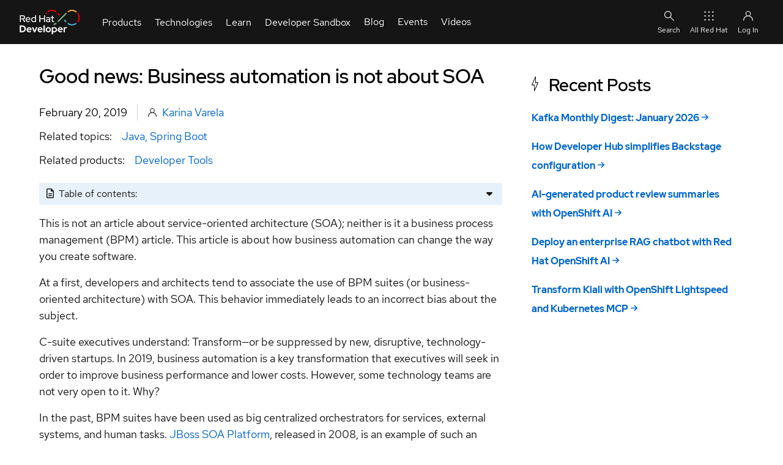

--- FILE ---
content_type: application/javascript
request_url: https://developers.redhat.com/modules/contrib/red_hat_shared_libs/dist/rhds-elements/modules/lit-html-3.0.4.js
body_size: 2920
content:
/**
 * @license
 * Copyright 2017 Google LLC
 * SPDX-License-Identifier: BSD-3-Clause
 */
const t=globalThis,e=t.trustedTypes,s=e?e.createPolicy("lit-html",{createHTML:t=>t}):void 0,i="$lit$",n=`lit$${Math.random().toFixed(9).slice(2)}$`,o="?"+n,r=`<${o}>`,h=document,l=()=>h.createComment(""),$=t=>null===t||"object"!=typeof t&&"function"!=typeof t,A=Array.isArray,_=t=>A(t)||"function"==typeof t?.[Symbol.iterator],c="[ \t\n\f\r]",a=/<(?:(!--|\/[^a-zA-Z])|(\/?[a-zA-Z][^>\s]*)|(\/?$))/g,d=/-->/g,p=/>/g,u=RegExp(`>|${c}(?:([^\\s"'>=/]+)(${c}*=${c}*(?:[^ \t\n\f\r"'\`<>=]|("|')|))|$)`,"g"),g=/'/g,v=/"/g,f=/^(?:script|style|textarea|title)$/i,m=t=>(e,...s)=>({_$litType$:t,strings:e,values:s}),y=m(1),H=m(2),x=Symbol.for("lit-noChange"),N=Symbol.for("lit-nothing"),T=new WeakMap,b=h.createTreeWalker(h,129);function C(t,e){if(!A(t)||!t.hasOwnProperty("raw"))throw Error("invalid template strings array");return void 0!==s?s.createHTML(e):e}const M=(t,e)=>{const s=t.length-1,o=[];let h,l=2===e?"<svg>":3===e?"<math>":"",$=a;for(let e=0;e<s;e++){const s=t[e];let A,_,c=-1,m=0;for(;m<s.length&&($.lastIndex=m,_=$.exec(s),null!==_);)m=$.lastIndex,$===a?"!--"===_[1]?$=d:void 0!==_[1]?$=p:void 0!==_[2]?(f.test(_[2])&&(h=RegExp("</"+_[2],"g")),$=u):void 0!==_[3]&&($=u):$===u?">"===_[0]?($=h??a,c=-1):void 0===_[1]?c=-2:(c=$.lastIndex-_[2].length,A=_[1],$=void 0===_[3]?u:'"'===_[3]?v:g):$===v||$===g?$=u:$===d||$===p?$=a:($=u,h=void 0);const y=$===u&&t[e+1].startsWith("/>")?" ":"";l+=$===a?s+r:c>=0?(o.push(A),s.slice(0,c)+i+s.slice(c)+n+y):s+n+(-2===c?e:y)}return[C(t,l+(t[s]||"<?>")+(2===e?"</svg>":3===e?"</math>":"")),o]};class w{constructor({strings:t,_$litType$:s},r){let h;this.parts=[];let $=0,A=0;const _=t.length-1,c=this.parts,[a,d]=M(t,s);if(this.el=w.createElement(a,r),b.currentNode=this.el.content,2===s||3===s){const t=this.el.content.firstChild;t.replaceWith(...t.childNodes)}for(;null!==(h=b.nextNode())&&c.length<_;){if(1===h.nodeType){if(h.hasAttributes())for(const t of h.getAttributeNames())if(t.endsWith(i)){const e=d[A++],s=h.getAttribute(t).split(n),i=/([.?@])?(.*)/.exec(e);c.push({type:1,index:$,name:i[2],strings:s,ctor:"."===i[1]?U:"?"===i[1]?P:"@"===i[1]?R:B}),h.removeAttribute(t)}else t.startsWith(n)&&(c.push({type:6,index:$}),h.removeAttribute(t));if(f.test(h.tagName)){const t=h.textContent.split(n),s=t.length-1;if(s>0){h.textContent=e?e.emptyScript:"";for(let e=0;e<s;e++)h.append(t[e],l()),b.nextNode(),c.push({type:2,index:++$});h.append(t[s],l())}}}else if(8===h.nodeType)if(h.data===o)c.push({type:2,index:$});else{let t=-1;for(;-1!==(t=h.data.indexOf(n,t+1));)c.push({type:7,index:$}),t+=n.length-1}$++}}static createElement(t,e){const s=h.createElement("template");return s.innerHTML=t,s}}function S(t,e,s=t,i){if(e===x)return e;let n=void 0!==i?s._$Co?.[i]:s._$Cl;const o=$(e)?void 0:e._$litDirective$;return n?.constructor!==o&&(n?._$AO?.(!1),void 0===o?n=void 0:(n=new o(t),n._$AT(t,s,i)),void 0!==i?(s._$Co??=[])[i]=n:s._$Cl=n),void 0!==n&&(e=S(t,n._$AS(t,e.values),n,i)),e}class I{constructor(t,e){this._$AV=[],this._$AN=void 0,this._$AD=t,this._$AM=e}get parentNode(){return this._$AM.parentNode}get _$AU(){return this._$AM._$AU}u(t){const{el:{content:e},parts:s}=this._$AD,i=(t?.creationScope??h).importNode(e,!0);b.currentNode=i;let n=b.nextNode(),o=0,r=0,l=s[0];for(;void 0!==l;){if(o===l.index){let e;2===l.type?e=new E(n,n.nextSibling,this,t):1===l.type?e=new l.ctor(n,l.name,l.strings,this,t):6===l.type&&(e=new O(n,this,t)),this._$AV.push(e),l=s[++r]}o!==l?.index&&(n=b.nextNode(),o++)}return b.currentNode=h,i}p(t){let e=0;for(const s of this._$AV)void 0!==s&&(void 0!==s.strings?(s._$AI(t,s,e),e+=s.strings.length-2):s._$AI(t[e])),e++}}class E{get _$AU(){return this._$AM?._$AU??this._$Cv}constructor(t,e,s,i){this.type=2,this._$AH=N,this._$AN=void 0,this._$AA=t,this._$AB=e,this._$AM=s,this.options=i,this._$Cv=i?.isConnected??!0}get parentNode(){let t=this._$AA.parentNode;const e=this._$AM;return void 0!==e&&11===t?.nodeType&&(t=e.parentNode),t}get startNode(){return this._$AA}get endNode(){return this._$AB}_$AI(t,e=this){t=S(this,t,e),$(t)?t===N||null==t||""===t?(this._$AH!==N&&this._$AR(),this._$AH=N):t!==this._$AH&&t!==x&&this._(t):void 0!==t._$litType$?this.$(t):void 0!==t.nodeType?this.T(t):_(t)?this.k(t):this._(t)}O(t){return this._$AA.parentNode.insertBefore(t,this._$AB)}T(t){this._$AH!==t&&(this._$AR(),this._$AH=this.O(t))}_(t){this._$AH!==N&&$(this._$AH)?this._$AA.nextSibling.data=t:this.T(h.createTextNode(t)),this._$AH=t}$(t){const{values:e,_$litType$:s}=t,i="number"==typeof s?this._$AC(t):(void 0===s.el&&(s.el=w.createElement(C(s.h,s.h[0]),this.options)),s);if(this._$AH?._$AD===i)this._$AH.p(e);else{const t=new I(i,this),s=t.u(this.options);t.p(e),this.T(s),this._$AH=t}}_$AC(t){let e=T.get(t.strings);return void 0===e&&T.set(t.strings,e=new w(t)),e}k(t){A(this._$AH)||(this._$AH=[],this._$AR());const e=this._$AH;let s,i=0;for(const n of t)i===e.length?e.push(s=new E(this.O(l()),this.O(l()),this,this.options)):s=e[i],s._$AI(n),i++;i<e.length&&(this._$AR(s&&s._$AB.nextSibling,i),e.length=i)}_$AR(t=this._$AA.nextSibling,e){for(this._$AP?.(!1,!0,e);t&&t!==this._$AB;){const e=t.nextSibling;t.remove(),t=e}}setConnected(t){void 0===this._$AM&&(this._$Cv=t,this._$AP?.(t))}}class B{get tagName(){return this.element.tagName}get _$AU(){return this._$AM._$AU}constructor(t,e,s,i,n){this.type=1,this._$AH=N,this._$AN=void 0,this.element=t,this.name=e,this._$AM=i,this.options=n,s.length>2||""!==s[0]||""!==s[1]?(this._$AH=Array(s.length-1).fill(new String),this.strings=s):this._$AH=N}_$AI(t,e=this,s,i){const n=this.strings;let o=!1;if(void 0===n)t=S(this,t,e,0),o=!$(t)||t!==this._$AH&&t!==x,o&&(this._$AH=t);else{const i=t;let r,h;for(t=n[0],r=0;r<n.length-1;r++)h=S(this,i[s+r],e,r),h===x&&(h=this._$AH[r]),o||=!$(h)||h!==this._$AH[r],h===N?t=N:t!==N&&(t+=(h??"")+n[r+1]),this._$AH[r]=h}o&&!i&&this.j(t)}j(t){t===N?this.element.removeAttribute(this.name):this.element.setAttribute(this.name,t??"")}}class U extends B{constructor(){super(...arguments),this.type=3}j(t){this.element[this.name]=t===N?void 0:t}}class P extends B{constructor(){super(...arguments),this.type=4}j(t){this.element.toggleAttribute(this.name,!!t&&t!==N)}}class R extends B{constructor(t,e,s,i,n){super(t,e,s,i,n),this.type=5}_$AI(t,e=this){if((t=S(this,t,e,0)??N)===x)return;const s=this._$AH,i=t===N&&s!==N||t.capture!==s.capture||t.once!==s.once||t.passive!==s.passive,n=t!==N&&(s===N||i);i&&this.element.removeEventListener(this.name,this,s),n&&this.element.addEventListener(this.name,this,t),this._$AH=t}handleEvent(t){"function"==typeof this._$AH?this._$AH.call(this.options?.host??this.element,t):this._$AH.handleEvent(t)}}class O{constructor(t,e,s){this.element=t,this.type=6,this._$AN=void 0,this._$AM=e,this.options=s}get _$AU(){return this._$AM._$AU}_$AI(t){S(this,t)}}const L={M:i,P:n,A:o,C:1,L:M,R:I,D:_,V:S,I:E,H:B,N:P,U:R,B:U,F:O},W=t.litHtmlPolyfillSupport;W?.(w,E),(t.litHtmlVersions??=[]).push("3.3.0");const j=(t,e,s)=>{const i=s?.renderBefore??e;let n=i._$litPart$;if(void 0===n){const t=s?.renderBefore??null;i._$litPart$=n=new E(e.insertBefore(l(),t),t,void 0,s??{})}return n._$AI(t),n};export{j as B,N as E,x as T,L as Z,H as b,y as x};


--- FILE ---
content_type: application/javascript
request_url: https://developers.redhat.com/modules/contrib/red_hat_jwt/js/vendor/keycloak/keycloak.js?v=26.0.7
body_size: 12399
content:
/*
 * Copyright 2016 Red Hat, Inc. and/or its affiliates
 * and other contributors as indicated by the @author tags.
 *
 * Licensed under the Apache License, Version 2.0 (the "License");
 * you may not use this file except in compliance with the License.
 * You may obtain a copy of the License at
 *
 * http://www.apache.org/licenses/LICENSE-2.0
 *
 * Unless required by applicable law or agreed to in writing, software
 * distributed under the License is distributed on an "AS IS" BASIS,
 * WITHOUT WARRANTIES OR CONDITIONS OF ANY KIND, either express or implied.
 * See the License for the specific language governing permissions and
 * limitations under the License.
 */
function Keycloak (config) {
    if (!(this instanceof Keycloak)) {
        throw new Error("The 'Keycloak' constructor must be invoked with 'new'.")
    }

    if (typeof config !== 'string' && !isObject(config)) {
        throw new Error("The 'Keycloak' constructor must be provided with a configuration object, or a URL to a JSON configuration file.");
    }

    if (isObject(config)) {
        const requiredProperties = 'oidcProvider' in config
            ? ['clientId']
            : ['url', 'realm', 'clientId'];

        for (const property of requiredProperties) {
            if (!config[property]) {
                throw new Error(`The configuration object is missing the required '${property}' property.`);
            }
        }
    }

    var kc = this;
    var adapter;
    var refreshQueue = [];
    var callbackStorage;

    var loginIframe = {
        enable: true,
        callbackList: [],
        interval: 5
    };

    kc.didInitialize = false;

    var useNonce = true;
    var logInfo = createLogger(console.info);
    var logWarn = createLogger(console.warn);

    if (!globalThis.isSecureContext) {
        logWarn(
            "[KEYCLOAK] Keycloak JS must be used in a 'secure context' to function properly as it relies on browser APIs that are otherwise not available.\n" +
            "Continuing to run your application insecurely will lead to unexpected behavior and breakage.\n\n" +
            "For more information see: https://developer.mozilla.org/en-US/docs/Web/Security/Secure_Contexts"
        );
    }

    kc.init = function (initOptions = {}) {
        if (kc.didInitialize) {
            throw new Error("A 'Keycloak' instance can only be initialized once.");
        }

        kc.didInitialize = true;

        kc.authenticated = false;

        callbackStorage = createCallbackStorage();
        var adapters = ['default', 'cordova', 'cordova-native'];

        if (adapters.indexOf(initOptions.adapter) > -1) {
            adapter = loadAdapter(initOptions.adapter);
        } else if (typeof initOptions.adapter === "object") {
            adapter = initOptions.adapter;
        } else {
            if (window.Cordova || window.cordova) {
                adapter = loadAdapter('cordova');
            } else {
                adapter = loadAdapter();
            }
        }

        if (typeof initOptions.useNonce !== 'undefined') {
            useNonce = initOptions.useNonce;
        }

        if (typeof initOptions.checkLoginIframe !== 'undefined') {
            loginIframe.enable = initOptions.checkLoginIframe;
        }

        if (initOptions.checkLoginIframeInterval) {
            loginIframe.interval = initOptions.checkLoginIframeInterval;
        }

        if (initOptions.onLoad === 'login-required') {
            kc.loginRequired = true;
        }

        if (initOptions.responseMode) {
            if (initOptions.responseMode === 'query' || initOptions.responseMode === 'fragment') {
                kc.responseMode = initOptions.responseMode;
            } else {
                throw 'Invalid value for responseMode';
            }
        }

        if (initOptions.flow) {
            switch (initOptions.flow) {
                case 'standard':
                    kc.responseType = 'code';
                    break;
                case 'implicit':
                    kc.responseType = 'id_token token';
                    break;
                case 'hybrid':
                    kc.responseType = 'code id_token token';
                    break;
                default:
                    throw 'Invalid value for flow';
            }
            kc.flow = initOptions.flow;
        }

        if (initOptions.timeSkew != null) {
            kc.timeSkew = initOptions.timeSkew;
        }

        if(initOptions.redirectUri) {
            kc.redirectUri = initOptions.redirectUri;
        }

        if (initOptions.silentCheckSsoRedirectUri) {
            kc.silentCheckSsoRedirectUri = initOptions.silentCheckSsoRedirectUri;
        }

        if (typeof initOptions.silentCheckSsoFallback === 'boolean') {
            kc.silentCheckSsoFallback = initOptions.silentCheckSsoFallback;
        } else {
            kc.silentCheckSsoFallback = true;
        }

        if (typeof initOptions.pkceMethod !== "undefined") {
            if (initOptions.pkceMethod !== "S256" && initOptions.pkceMethod !== false) {
                throw new TypeError(`Invalid value for pkceMethod', expected 'S256' or false but got ${initOptions.pkceMethod}.`);
            }

            kc.pkceMethod = initOptions.pkceMethod;
        } else {
            kc.pkceMethod = "S256";
        }

        if (typeof initOptions.enableLogging === 'boolean') {
            kc.enableLogging = initOptions.enableLogging;
        } else {
            kc.enableLogging = false;
        }

        if (initOptions.logoutMethod === 'POST') {
            kc.logoutMethod = 'POST';
        } else {
            kc.logoutMethod = 'GET';
        }

        if (typeof initOptions.scope === 'string') {
            kc.scope = initOptions.scope;
        }

        if (typeof initOptions.acrValues === 'string') {
            kc.acrValues = initOptions.acrValues;
        }

        if (typeof initOptions.messageReceiveTimeout === 'number' && initOptions.messageReceiveTimeout > 0) {
            kc.messageReceiveTimeout = initOptions.messageReceiveTimeout;
        } else {
            kc.messageReceiveTimeout = 10000;
        }

        if (!kc.responseMode) {
            kc.responseMode = 'fragment';
        }
        if (!kc.responseType) {
            kc.responseType = 'code';
            kc.flow = 'standard';
        }

        var promise = createPromise();

        var initPromise = createPromise();
        initPromise.promise.then(function() {
            kc.onReady && kc.onReady(kc.authenticated);
            promise.setSuccess(kc.authenticated);
        }).catch(function(error) {
            promise.setError(error);
        });

        var configPromise = loadConfig();

        function onLoad() {
            var doLogin = function(prompt) {
                if (!prompt) {
                    options.prompt = 'none';
                }

                if (initOptions.locale) {
                    options.locale = initOptions.locale;
                }
                kc.login(options).then(function () {
                    initPromise.setSuccess();
                }).catch(function (error) {
                    initPromise.setError(error);
                });
            }

            var checkSsoSilently = async function() {
                var ifrm = document.createElement("iframe");
                var src = await kc.createLoginUrl({prompt: 'none', redirectUri: kc.silentCheckSsoRedirectUri});
                ifrm.setAttribute("src", src);
                ifrm.setAttribute("sandbox", "allow-storage-access-by-user-activation allow-scripts allow-same-origin");
                ifrm.setAttribute("title", "keycloak-silent-check-sso");
                ifrm.style.display = "none";
                document.body.appendChild(ifrm);

                var messageCallback = function(event) {
                    if (event.origin !== window.location.origin || ifrm.contentWindow !== event.source) {
                        return;
                    }

                    var oauth = parseCallback(event.data);
                    processCallback(oauth, initPromise);

                    document.body.removeChild(ifrm);
                    window.removeEventListener("message", messageCallback);
                };

                window.addEventListener("message", messageCallback);
            };

            var options = {};
            switch (initOptions.onLoad) {
                case 'check-sso':
                    if (loginIframe.enable) {
                        setupCheckLoginIframe().then(function() {
                            checkLoginIframe().then(function (unchanged) {
                                if (!unchanged) {
                                    kc.silentCheckSsoRedirectUri ? checkSsoSilently() : doLogin(false);
                                } else {
                                    initPromise.setSuccess();
                                }
                            }).catch(function (error) {
                                initPromise.setError(error);
                            });
                        });
                    } else {
                        kc.silentCheckSsoRedirectUri ? checkSsoSilently() : doLogin(false);
                    }
                    break;
                case 'login-required':
                    doLogin(true);
                    break;
                default:
                    throw 'Invalid value for onLoad';
            }
        }

        function processInit() {
            var callback = parseCallback(window.location.href);

            if (callback) {
                window.history.replaceState(window.history.state, null, callback.newUrl);
            }

            if (callback && callback.valid) {
                return setupCheckLoginIframe().then(function() {
                    processCallback(callback, initPromise);
                }).catch(function (error) {
                    initPromise.setError(error);
                });
            }

            if (initOptions.token && initOptions.refreshToken) {
                setToken(initOptions.token, initOptions.refreshToken, initOptions.idToken);

                if (loginIframe.enable) {
                    setupCheckLoginIframe().then(function() {
                        checkLoginIframe().then(function (unchanged) {
                            if (unchanged) {
                                kc.onAuthSuccess && kc.onAuthSuccess();
                                initPromise.setSuccess();
                                scheduleCheckIframe();
                            } else {
                                initPromise.setSuccess();
                            }
                        }).catch(function (error) {
                            initPromise.setError(error);
                        });
                    });
                } else {
                    kc.updateToken(-1).then(function() {
                        kc.onAuthSuccess && kc.onAuthSuccess();
                        initPromise.setSuccess();
                    }).catch(function(error) {
                        kc.onAuthError && kc.onAuthError();
                        if (initOptions.onLoad) {
                            onLoad();
                        } else {
                            initPromise.setError(error);
                        }
                    });
                }
            } else if (initOptions.onLoad) {
                onLoad();
            } else {
                initPromise.setSuccess();
            }
        }

        configPromise.then(function () {
            check3pCookiesSupported()
                .then(processInit)
                .catch(function (error) {
                    promise.setError(error);
                });
        });
        configPromise.catch(function (error) {
            promise.setError(error);
        });

        return promise.promise;
    }

    kc.login = function (options) {
        return adapter.login(options);
    }

    function generateRandomData(len) {
        if (typeof crypto === "undefined" || typeof crypto.getRandomValues === "undefined") {
            throw new Error("Web Crypto API is not available.");
        }

        return crypto.getRandomValues(new Uint8Array(len));
    }

    function generateCodeVerifier(len) {
        return generateRandomString(len, 'ABCDEFGHIJKLMNOPQRSTUVWXYZabcdefghijklmnopqrstuvwxyz0123456789');
    }

    function generateRandomString(len, alphabet){
        var randomData = generateRandomData(len);
        var chars = new Array(len);
        for (var i = 0; i < len; i++) {
            chars[i] = alphabet.charCodeAt(randomData[i] % alphabet.length);
        }
        return String.fromCharCode.apply(null, chars);
    }

    async function generatePkceChallenge(pkceMethod, codeVerifier) {
        if (pkceMethod !== "S256") {
            throw new TypeError(`Invalid value for 'pkceMethod', expected 'S256' but got '${pkceMethod}'.`);
        }

        // hash codeVerifier, then encode as url-safe base64 without padding
        const hashBytes = new Uint8Array(await sha256Digest(codeVerifier));
        const encodedHash = bytesToBase64(hashBytes)
            .replace(/\+/g, '-')
            .replace(/\//g, '_')
            .replace(/\=/g, '');

        return encodedHash;
    }

    function buildClaimsParameter(requestedAcr){
        var claims = {
            id_token: {
                acr: requestedAcr
            }
        }
        return JSON.stringify(claims);
    }

    kc.createLoginUrl = async function(options) {
        var state = createUUID();
        var nonce = createUUID();

        var redirectUri = adapter.redirectUri(options);

        var callbackState = {
            state: state,
            nonce: nonce,
            redirectUri: encodeURIComponent(redirectUri),
            loginOptions: options
        };

        if (options && options.prompt) {
            callbackState.prompt = options.prompt;
        }

        var baseUrl;
        if (options && options.action == 'register') {
            baseUrl = kc.endpoints.register();
        } else {
            baseUrl = kc.endpoints.authorize();
        }

        var scope = options && options.scope || kc.scope;
        if (!scope) {
            // if scope is not set, default to "openid"
            scope = "openid";
        } else if (scope.indexOf("openid") === -1) {
            // if openid scope is missing, prefix the given scopes with it
            scope = "openid " + scope;
        }

        var url = baseUrl
            + '?client_id=' + encodeURIComponent(kc.clientId)
            + '&redirect_uri=' + encodeURIComponent(redirectUri)
            + '&state=' + encodeURIComponent(state)
            + '&response_mode=' + encodeURIComponent(kc.responseMode)
            + '&response_type=' + encodeURIComponent(kc.responseType)
            + '&scope=' + encodeURIComponent(scope);
        if (useNonce) {
            url = url + '&nonce=' + encodeURIComponent(nonce);
        }

        if (options && options.prompt) {
            url += '&prompt=' + encodeURIComponent(options.prompt);
        }

        if (options && typeof options.maxAge === 'number') {
            url += '&max_age=' + encodeURIComponent(options.maxAge);
        }

        if (options && options.loginHint) {
            url += '&login_hint=' + encodeURIComponent(options.loginHint);
        }

        if (options && options.idpHint) {
            url += '&kc_idp_hint=' + encodeURIComponent(options.idpHint);
        }

        if (options && options.action && options.action != 'register') {
            url += '&kc_action=' + encodeURIComponent(options.action);
        }

        if (options && options.locale) {
            url += '&ui_locales=' + encodeURIComponent(options.locale);
        }

        if (options && options.acr) {
            var claimsParameter = buildClaimsParameter(options.acr);
            url += '&claims=' + encodeURIComponent(claimsParameter);
        }

        if ((options && options.acrValues) || kc.acrValues) {
            url += '&acr_values=' + encodeURIComponent(options.acrValues || kc.acrValues);
        }

        if (kc.pkceMethod) {
            try {
                const codeVerifier = generateCodeVerifier(96);
                const pkceChallenge = await generatePkceChallenge(kc.pkceMethod, codeVerifier);

                callbackState.pkceCodeVerifier = codeVerifier;

                url += '&code_challenge=' + pkceChallenge;
                url += '&code_challenge_method=' + kc.pkceMethod;
            } catch (error) {
                throw new Error("Failed to generate PKCE challenge.", { cause: error });
            }
        }

        callbackStorage.add(callbackState);

        return url;
    }

    kc.logout = function(options) {
        return adapter.logout(options);
    }

    kc.createLogoutUrl = function(options) {

        const logoutMethod = options?.logoutMethod ?? kc.logoutMethod;
        if (logoutMethod === 'POST') {
            return kc.endpoints.logout();
        }

        var url = kc.endpoints.logout()
            + '?client_id=' + encodeURIComponent(kc.clientId)
            + '&post_logout_redirect_uri=' + encodeURIComponent(adapter.redirectUri(options, false));

        if (kc.idToken) {
            url += '&id_token_hint=' + encodeURIComponent(kc.idToken);
        }

        return url;
    }

    kc.register = function (options) {
        return adapter.register(options);
    }

    kc.createRegisterUrl = async function(options) {
        if (!options) {
            options = {};
        }
        options.action = 'register';
        return await kc.createLoginUrl(options);
    }

    kc.createAccountUrl = function(options) {
        var realm = getRealmUrl();
        var url = undefined;
        if (typeof realm !== 'undefined') {
            url = realm
            + '/account'
            + '?referrer=' + encodeURIComponent(kc.clientId)
            + '&referrer_uri=' + encodeURIComponent(adapter.redirectUri(options));
        }
        return url;
    }

    kc.accountManagement = function() {
        return adapter.accountManagement();
    }

    kc.hasRealmRole = function (role) {
        var access = kc.realmAccess;
        return !!access && access.roles.indexOf(role) >= 0;
    }

    kc.hasResourceRole = function(role, resource) {
        if (!kc.resourceAccess) {
            return false;
        }

        var access = kc.resourceAccess[resource || kc.clientId];
        return !!access && access.roles.indexOf(role) >= 0;
    }

    kc.loadUserProfile = function() {
        var url = getRealmUrl() + '/account';
        var req = new XMLHttpRequest();
        req.open('GET', url, true);
        req.setRequestHeader('Accept', 'application/json');
        req.setRequestHeader('Authorization', 'bearer ' + kc.token);

        var promise = createPromise();

        req.onreadystatechange = function () {
            if (req.readyState == 4) {
                if (req.status == 200) {
                    kc.profile = JSON.parse(req.responseText);
                    promise.setSuccess(kc.profile);
                } else {
                    promise.setError();
                }
            }
        }

        req.send();

        return promise.promise;
    }

    kc.loadUserInfo = function() {
        var url = kc.endpoints.userinfo();
        var req = new XMLHttpRequest();
        req.open('GET', url, true);
        req.setRequestHeader('Accept', 'application/json');
        req.setRequestHeader('Authorization', 'bearer ' + kc.token);

        var promise = createPromise();

        req.onreadystatechange = function () {
            if (req.readyState == 4) {
                if (req.status == 200) {
                    kc.userInfo = JSON.parse(req.responseText);
                    promise.setSuccess(kc.userInfo);
                } else {
                    promise.setError();
                }
            }
        }

        req.send();

        return promise.promise;
    }

    kc.isTokenExpired = function(minValidity) {
        if (!kc.tokenParsed || (!kc.refreshToken && kc.flow != 'implicit' )) {
            throw 'Not authenticated';
        }

        if (kc.timeSkew == null) {
            logInfo('[KEYCLOAK] Unable to determine if token is expired as timeskew is not set');
            return true;
        }

        var expiresIn = kc.tokenParsed['exp'] - Math.ceil(new Date().getTime() / 1000) + kc.timeSkew;
        if (minValidity) {
            if (isNaN(minValidity)) {
                throw 'Invalid minValidity';
            }
            expiresIn -= minValidity;
        }
        return expiresIn < 0;
    }

    kc.updateToken = function(minValidity) {
        var promise = createPromise();

        if (!kc.refreshToken) {
            promise.setError();
            return promise.promise;
        }

        minValidity = minValidity || 5;

        var exec = function() {
            var refreshToken = false;
            if (minValidity == -1) {
                refreshToken = true;
                logInfo('[KEYCLOAK] Refreshing token: forced refresh');
            } else if (!kc.tokenParsed || kc.isTokenExpired(minValidity)) {
                refreshToken = true;
                logInfo('[KEYCLOAK] Refreshing token: token expired');
            }

            if (!refreshToken) {
                promise.setSuccess(false);
            } else {
                var params = 'grant_type=refresh_token&' + 'refresh_token=' + kc.refreshToken;
                var url = kc.endpoints.token();

                refreshQueue.push(promise);

                if (refreshQueue.length == 1) {
                    var req = new XMLHttpRequest();
                    req.open('POST', url, true);
                    req.setRequestHeader('Content-type', 'application/x-www-form-urlencoded');
                    req.withCredentials = true;

                    params += '&client_id=' + encodeURIComponent(kc.clientId);

                    var timeLocal = new Date().getTime();

                    req.onreadystatechange = function () {
                        if (req.readyState == 4) {
                            if (req.status == 200) {
                                logInfo('[KEYCLOAK] Token refreshed');

                                timeLocal = (timeLocal + new Date().getTime()) / 2;

                                var tokenResponse = JSON.parse(req.responseText);

                                setToken(tokenResponse['access_token'], tokenResponse['refresh_token'], tokenResponse['id_token'], timeLocal);

                                kc.onAuthRefreshSuccess && kc.onAuthRefreshSuccess();
                                for (var p = refreshQueue.pop(); p != null; p = refreshQueue.pop()) {
                                    p.setSuccess(true);
                                }
                            } else {
                                logWarn('[KEYCLOAK] Failed to refresh token');

                                if (req.status == 400) {
                                    kc.clearToken();
                                }

                                kc.onAuthRefreshError && kc.onAuthRefreshError();
                                for (var p = refreshQueue.pop(); p != null; p = refreshQueue.pop()) {
                                    p.setError(true);
                                }
                            }
                        }
                    };

                    req.send(params);
                }
            }
        }

        if (loginIframe.enable) {
            var iframePromise = checkLoginIframe();
            iframePromise.then(function() {
                exec();
            }).catch(function(error) {
                promise.setError(error);
            });
        } else {
            exec();
        }

        return promise.promise;
    }

    kc.clearToken = function() {
        if (kc.token) {
            setToken(null, null, null);
            kc.onAuthLogout && kc.onAuthLogout();
            if (kc.loginRequired) {
                kc.login();
            }
        }
    }

    function getRealmUrl() {
        if (typeof kc.authServerUrl !== 'undefined') {
            if (kc.authServerUrl.charAt(kc.authServerUrl.length - 1) == '/') {
                return kc.authServerUrl + 'realms/' + encodeURIComponent(kc.realm);
            } else {
                return kc.authServerUrl + '/realms/' + encodeURIComponent(kc.realm);
            }
        } else {
            return undefined;
        }
    }

    function getOrigin() {
        if (!window.location.origin) {
            return window.location.protocol + "//" + window.location.hostname + (window.location.port ? ':' + window.location.port: '');
        } else {
            return window.location.origin;
        }
    }

    function processCallback(oauth, promise) {
        var code = oauth.code;
        var error = oauth.error;
        var prompt = oauth.prompt;

        var timeLocal = new Date().getTime();

        if (oauth['kc_action_status']) {
            kc.onActionUpdate && kc.onActionUpdate(oauth['kc_action_status'], oauth['kc_action']);
        }

        if (error) {
            if (prompt != 'none') {
                if (oauth.error_description && oauth.error_description === "authentication_expired") {
                    kc.login(oauth.loginOptions);
                } else {
                    var errorData = { error: error, error_description: oauth.error_description };
                    kc.onAuthError && kc.onAuthError(errorData);
                    promise && promise.setError(errorData);
                }
            } else {
                promise && promise.setSuccess();
            }
            return;
        } else if ((kc.flow != 'standard') && (oauth.access_token || oauth.id_token)) {
            authSuccess(oauth.access_token, null, oauth.id_token, true);
        }

        if ((kc.flow != 'implicit') && code) {
            var params = 'code=' + code + '&grant_type=authorization_code';
            var url = kc.endpoints.token();

            var req = new XMLHttpRequest();
            req.open('POST', url, true);
            req.setRequestHeader('Content-type', 'application/x-www-form-urlencoded');

            params += '&client_id=' + encodeURIComponent(kc.clientId);
            params += '&redirect_uri=' + oauth.redirectUri;

            if (oauth.pkceCodeVerifier) {
                params += '&code_verifier=' + oauth.pkceCodeVerifier;
            }

            req.withCredentials = true;

            req.onreadystatechange = function() {
                if (req.readyState == 4) {
                    if (req.status == 200) {

                        var tokenResponse = JSON.parse(req.responseText);
                        authSuccess(tokenResponse['access_token'], tokenResponse['refresh_token'], tokenResponse['id_token'], kc.flow === 'standard');
                        scheduleCheckIframe();
                    } else {
                        kc.onAuthError && kc.onAuthError();
                        promise && promise.setError();
                    }
                }
            };

            req.send(params);
        }

        function authSuccess(accessToken, refreshToken, idToken, fulfillPromise) {
            timeLocal = (timeLocal + new Date().getTime()) / 2;

            setToken(accessToken, refreshToken, idToken, timeLocal);

            if (useNonce && (kc.idTokenParsed && kc.idTokenParsed.nonce != oauth.storedNonce)) {
                logInfo('[KEYCLOAK] Invalid nonce, clearing token');
                kc.clearToken();
                promise && promise.setError();
            } else {
                if (fulfillPromise) {
                    kc.onAuthSuccess && kc.onAuthSuccess();
                    promise && promise.setSuccess();
                }
            }
        }

    }

    function loadConfig() {
        var promise = createPromise();
        var configUrl;

        if (typeof config === 'string') {
            configUrl = config;
        }

        function setupOidcEndoints(oidcConfiguration) {
            if (! oidcConfiguration) {
                kc.endpoints = {
                    authorize: function() {
                        return getRealmUrl() + '/protocol/openid-connect/auth';
                    },
                    token: function() {
                        return getRealmUrl() + '/protocol/openid-connect/token';
                    },
                    logout: function() {
                        return getRealmUrl() + '/protocol/openid-connect/logout';
                    },
                    checkSessionIframe: function() {
                        return getRealmUrl() + '/protocol/openid-connect/login-status-iframe.html';
                    },
                    thirdPartyCookiesIframe: function() {
                        return getRealmUrl() + '/protocol/openid-connect/3p-cookies/step1.html';
                    },
                    register: function() {
                        return getRealmUrl() + '/protocol/openid-connect/registrations';
                    },
                    userinfo: function() {
                        return getRealmUrl() + '/protocol/openid-connect/userinfo';
                    }
                };
            } else {
                kc.endpoints = {
                    authorize: function() {
                        return oidcConfiguration.authorization_endpoint;
                    },
                    token: function() {
                        return oidcConfiguration.token_endpoint;
                    },
                    logout: function() {
                        if (!oidcConfiguration.end_session_endpoint) {
                            throw "Not supported by the OIDC server";
                        }
                        return oidcConfiguration.end_session_endpoint;
                    },
                    checkSessionIframe: function() {
                        if (!oidcConfiguration.check_session_iframe) {
                            throw "Not supported by the OIDC server";
                        }
                        return oidcConfiguration.check_session_iframe;
                    },
                    register: function() {
                        throw 'Redirection to "Register user" page not supported in standard OIDC mode';
                    },
                    userinfo: function() {
                        if (!oidcConfiguration.userinfo_endpoint) {
                            throw "Not supported by the OIDC server";
                        }
                        return oidcConfiguration.userinfo_endpoint;
                    }
                }
            }
        }

        if (configUrl) {
            var req = new XMLHttpRequest();
            req.open('GET', configUrl, true);
            req.setRequestHeader('Accept', 'application/json');

            req.onreadystatechange = function () {
                if (req.readyState == 4) {
                    if (req.status == 200 || fileLoaded(req)) {
                        var config = JSON.parse(req.responseText);

                        kc.authServerUrl = config['auth-server-url'];
                        kc.realm = config['realm'];
                        kc.clientId = config['resource'];
                        setupOidcEndoints(null);
                        promise.setSuccess();
                    } else {
                        promise.setError();
                    }
                }
            };

            req.send();
        } else {
            kc.clientId = config.clientId;

            var oidcProvider = config['oidcProvider'];
            if (!oidcProvider) {
                kc.authServerUrl = config.url;
                kc.realm = config.realm;
                setupOidcEndoints(null);
                promise.setSuccess();
            } else {
                if (typeof oidcProvider === 'string') {
                    var oidcProviderConfigUrl;
                    if (oidcProvider.charAt(oidcProvider.length - 1) == '/') {
                        oidcProviderConfigUrl = oidcProvider + '.well-known/openid-configuration';
                    } else {
                        oidcProviderConfigUrl = oidcProvider + '/.well-known/openid-configuration';
                    }
                    var req = new XMLHttpRequest();
                    req.open('GET', oidcProviderConfigUrl, true);
                    req.setRequestHeader('Accept', 'application/json');

                    req.onreadystatechange = function () {
                        if (req.readyState == 4) {
                            if (req.status == 200 || fileLoaded(req)) {
                                var oidcProviderConfig = JSON.parse(req.responseText);
                                setupOidcEndoints(oidcProviderConfig);
                                promise.setSuccess();
                            } else {
                                promise.setError();
                            }
                        }
                    };

                    req.send();
                } else {
                    setupOidcEndoints(oidcProvider);
                    promise.setSuccess();
                }
            }
        }

        return promise.promise;
    }

    function fileLoaded(xhr) {
        return xhr.status == 0 && xhr.responseText && xhr.responseURL.startsWith('file:');
    }

    function setToken(token, refreshToken, idToken, timeLocal) {
        if (kc.tokenTimeoutHandle) {
            clearTimeout(kc.tokenTimeoutHandle);
            kc.tokenTimeoutHandle = null;
        }

        if (refreshToken) {
            kc.refreshToken = refreshToken;
            kc.refreshTokenParsed = decodeToken(refreshToken);
        } else {
            delete kc.refreshToken;
            delete kc.refreshTokenParsed;
        }

        if (idToken) {
            kc.idToken = idToken;
            kc.idTokenParsed = decodeToken(idToken);
        } else {
            delete kc.idToken;
            delete kc.idTokenParsed;
        }

        if (token) {
            kc.token = token;
            kc.tokenParsed = decodeToken(token);
            kc.sessionId = kc.tokenParsed.sid;
            kc.authenticated = true;
            kc.subject = kc.tokenParsed.sub;
            kc.realmAccess = kc.tokenParsed.realm_access;
            kc.resourceAccess = kc.tokenParsed.resource_access;

            if (timeLocal) {
                kc.timeSkew = Math.floor(timeLocal / 1000) - kc.tokenParsed.iat;
            }

            if (kc.timeSkew != null) {
                logInfo('[KEYCLOAK] Estimated time difference between browser and server is ' + kc.timeSkew + ' seconds');

                if (kc.onTokenExpired) {
                    var expiresIn = (kc.tokenParsed['exp'] - (new Date().getTime() / 1000) + kc.timeSkew) * 1000;
                    logInfo('[KEYCLOAK] Token expires in ' + Math.round(expiresIn / 1000) + ' s');
                    if (expiresIn <= 0) {
                        kc.onTokenExpired();
                    } else {
                        kc.tokenTimeoutHandle = setTimeout(kc.onTokenExpired, expiresIn);
                    }
                }
            }
        } else {
            delete kc.token;
            delete kc.tokenParsed;
            delete kc.subject;
            delete kc.realmAccess;
            delete kc.resourceAccess;

            kc.authenticated = false;
        }
    }

    function createUUID() {
        if (typeof crypto === "undefined" || typeof crypto.randomUUID === "undefined") {
            throw new Error("Web Crypto API is not available.");
        }

        return crypto.randomUUID();
    }

    function parseCallback(url) {
        var oauth = parseCallbackUrl(url);
        if (!oauth) {
            return;
        }

        var oauthState = callbackStorage.get(oauth.state);

        if (oauthState) {
            oauth.valid = true;
            oauth.redirectUri = oauthState.redirectUri;
            oauth.storedNonce = oauthState.nonce;
            oauth.prompt = oauthState.prompt;
            oauth.pkceCodeVerifier = oauthState.pkceCodeVerifier;
            oauth.loginOptions = oauthState.loginOptions;
        }

        return oauth;
    }

    function parseCallbackUrl(url) {
        var supportedParams;
        switch (kc.flow) {
            case 'standard':
                supportedParams = ['code', 'state', 'session_state', 'kc_action_status', 'kc_action', 'iss'];
                break;
            case 'implicit':
                supportedParams = ['access_token', 'token_type', 'id_token', 'state', 'session_state', 'expires_in', 'kc_action_status', 'kc_action', 'iss'];
                break;
            case 'hybrid':
                supportedParams = ['access_token', 'token_type', 'id_token', 'code', 'state', 'session_state', 'expires_in', 'kc_action_status', 'kc_action', 'iss'];
                break;
        }

        supportedParams.push('error');
        supportedParams.push('error_description');
        supportedParams.push('error_uri');

        var queryIndex = url.indexOf('?');
        var fragmentIndex = url.indexOf('#');

        var newUrl;
        var parsed;

        if (kc.responseMode === 'query' && queryIndex !== -1) {
            newUrl = url.substring(0, queryIndex);
            parsed = parseCallbackParams(url.substring(queryIndex + 1, fragmentIndex !== -1 ? fragmentIndex : url.length), supportedParams);
            if (parsed.paramsString !== '') {
                newUrl += '?' + parsed.paramsString;
            }
            if (fragmentIndex !== -1) {
                newUrl += url.substring(fragmentIndex);
            }
        } else if (kc.responseMode === 'fragment' && fragmentIndex !== -1) {
            newUrl = url.substring(0, fragmentIndex);
            parsed = parseCallbackParams(url.substring(fragmentIndex + 1), supportedParams);
            if (parsed.paramsString !== '') {
                newUrl += '#' + parsed.paramsString;
            }
        }

        if (parsed && parsed.oauthParams) {
            if (kc.flow === 'standard' || kc.flow === 'hybrid') {
                if ((parsed.oauthParams.code || parsed.oauthParams.error) && parsed.oauthParams.state) {
                    parsed.oauthParams.newUrl = newUrl;
                    return parsed.oauthParams;
                }
            } else if (kc.flow === 'implicit') {
                if ((parsed.oauthParams.access_token || parsed.oauthParams.error) && parsed.oauthParams.state) {
                    parsed.oauthParams.newUrl = newUrl;
                    return parsed.oauthParams;
                }
            }
        }
    }

    function parseCallbackParams(paramsString, supportedParams) {
        var p = paramsString.split('&');
        var result = {
            paramsString: '',
            oauthParams: {}
        }
        for (var i = 0; i < p.length; i++) {
            var split = p[i].indexOf("=");
            var key = p[i].slice(0, split);
            if (supportedParams.indexOf(key) !== -1) {
                result.oauthParams[key] = p[i].slice(split + 1);
            } else {
                if (result.paramsString !== '') {
                    result.paramsString += '&';
                }
                result.paramsString += p[i];
            }
        }
        return result;
    }

    function createPromise() {
        // Need to create a native Promise which also preserves the
        // interface of the custom promise type previously used by the API
        var p = {
            setSuccess: function(result) {
                p.resolve(result);
            },

            setError: function(result) {
                p.reject(result);
            }
        };
        p.promise = new Promise(function(resolve, reject) {
            p.resolve = resolve;
            p.reject = reject;
        });

        return p;
    }

    // Function to extend existing native Promise with timeout
    function applyTimeoutToPromise(promise, timeout, errorMessage) {
        var timeoutHandle = null;
        var timeoutPromise = new Promise(function (resolve, reject) {
            timeoutHandle = setTimeout(function () {
                reject({ "error": errorMessage || "Promise is not settled within timeout of " + timeout + "ms" });
            }, timeout);
        });

        return Promise.race([promise, timeoutPromise]).finally(function () {
            clearTimeout(timeoutHandle);
        });
    }

    function setupCheckLoginIframe() {
        var promise = createPromise();

        if (!loginIframe.enable) {
            promise.setSuccess();
            return promise.promise;
        }

        if (loginIframe.iframe) {
            promise.setSuccess();
            return promise.promise;
        }

        var iframe = document.createElement('iframe');
        loginIframe.iframe = iframe;

        iframe.onload = function() {
            var authUrl = kc.endpoints.authorize();
            if (authUrl.charAt(0) === '/') {
                loginIframe.iframeOrigin = getOrigin();
            } else {
                loginIframe.iframeOrigin = authUrl.substring(0, authUrl.indexOf('/', 8));
            }
            promise.setSuccess();
        }

        var src = kc.endpoints.checkSessionIframe();
        iframe.setAttribute('src', src );
        iframe.setAttribute('sandbox', 'allow-storage-access-by-user-activation allow-scripts allow-same-origin');
        iframe.setAttribute('title', 'keycloak-session-iframe' );
        iframe.style.display = 'none';
        document.body.appendChild(iframe);

        var messageCallback = function(event) {
            if ((event.origin !== loginIframe.iframeOrigin) || (loginIframe.iframe.contentWindow !== event.source)) {
                return;
            }

            if (!(event.data == 'unchanged' || event.data == 'changed' || event.data == 'error')) {
                return;
            }


            if (event.data != 'unchanged') {
                kc.clearToken();
            }

            var callbacks = loginIframe.callbackList.splice(0, loginIframe.callbackList.length);

            for (var i = callbacks.length - 1; i >= 0; --i) {
                var promise = callbacks[i];
                if (event.data == 'error') {
                    promise.setError();
                } else {
                    promise.setSuccess(event.data == 'unchanged');
                }
            }
        };

        window.addEventListener('message', messageCallback, false);

        return promise.promise;
    }

    function scheduleCheckIframe() {
        if (loginIframe.enable) {
            if (kc.token) {
                setTimeout(function() {
                    checkLoginIframe().then(function(unchanged) {
                        if (unchanged) {
                            scheduleCheckIframe();
                        }
                    });
                }, loginIframe.interval * 1000);
            }
        }
    }

    function checkLoginIframe() {
        var promise = createPromise();

        if (loginIframe.iframe && loginIframe.iframeOrigin ) {
            var msg = kc.clientId + ' ' + (kc.sessionId ? kc.sessionId : '');
            loginIframe.callbackList.push(promise);
            var origin = loginIframe.iframeOrigin;
            if (loginIframe.callbackList.length == 1) {
                loginIframe.iframe.contentWindow.postMessage(msg, origin);
            }
        } else {
            promise.setSuccess();
        }

        return promise.promise;
    }

    function check3pCookiesSupported() {
        var promise = createPromise();

        if ((loginIframe.enable || kc.silentCheckSsoRedirectUri) && typeof kc.endpoints.thirdPartyCookiesIframe === 'function') {
            var iframe = document.createElement('iframe');
            iframe.setAttribute('src', kc.endpoints.thirdPartyCookiesIframe());
            iframe.setAttribute('sandbox', 'allow-storage-access-by-user-activation allow-scripts allow-same-origin');
            iframe.setAttribute('title', 'keycloak-3p-check-iframe' );
            iframe.style.display = 'none';
            document.body.appendChild(iframe);

            var messageCallback = function(event) {
                if (iframe.contentWindow !== event.source) {
                    return;
                }

                if (event.data !== "supported" && event.data !== "unsupported") {
                    return;
                } else if (event.data === "unsupported") {
                    logWarn(
                        "[KEYCLOAK] Your browser is blocking access to 3rd-party cookies, this means:\n\n" +
                        " - It is not possible to retrieve tokens without redirecting to the Keycloak server (a.k.a. no support for silent authentication).\n" +
                        " - It is not possible to automatically detect changes to the session status (such as the user logging out in another tab).\n\n" +
                        "For more information see: https://www.keycloak.org/docs/latest/securing_apps/#_modern_browsers"
                    );

                    loginIframe.enable = false;
                    if (kc.silentCheckSsoFallback) {
                        kc.silentCheckSsoRedirectUri = false;
                    }
                }

                document.body.removeChild(iframe);
                window.removeEventListener("message", messageCallback);
                promise.setSuccess();
            };

            window.addEventListener('message', messageCallback, false);
        } else {
            promise.setSuccess();
        }

        return applyTimeoutToPromise(promise.promise, kc.messageReceiveTimeout, "Timeout when waiting for 3rd party check iframe message.");
    }

    function loadAdapter(type) {
        if (!type || type == 'default') {
            return {
                login: async function(options) {
                    window.location.assign(await kc.createLoginUrl(options));
                    return createPromise().promise;
                },

                logout: async function(options) {

                    const logoutMethod = options?.logoutMethod ?? kc.logoutMethod;
                    if (logoutMethod === "GET") {
                        window.location.replace(kc.createLogoutUrl(options));
                        return;
                    }

                    // Create form to send POST request.
                    const form = document.createElement("form");

                    form.setAttribute("method", "POST");
                    form.setAttribute("action", kc.createLogoutUrl(options));
                    form.style.display = "none";

                    // Add data to form as hidden input fields.
                    const data = {
                        id_token_hint: kc.idToken,
                        client_id: kc.clientId,
                        post_logout_redirect_uri: adapter.redirectUri(options, false)
                    };

                    for (const [name, value] of Object.entries(data)) {
                        const input = document.createElement("input");

                        input.setAttribute("type", "hidden");
                        input.setAttribute("name", name);
                        input.setAttribute("value", value);

                        form.appendChild(input);
                    }

                    // Append form to page and submit it to perform logout and redirect.
                    document.body.appendChild(form);
                    form.submit();
                },

                register: async function(options) {
                    window.location.assign(await kc.createRegisterUrl(options));
                    return createPromise().promise;
                },

                accountManagement : function() {
                    var accountUrl = kc.createAccountUrl();
                    if (typeof accountUrl !== 'undefined') {
                        window.location.href = accountUrl;
                    } else {
                        throw "Not supported by the OIDC server";
                    }
                    return createPromise().promise;
                },

                redirectUri: function(options, encodeHash) {
                    if (arguments.length == 1) {
                        encodeHash = true;
                    }

                    if (options && options.redirectUri) {
                        return options.redirectUri;
                    } else if (kc.redirectUri) {
                        return kc.redirectUri;
                    } else {
                        return location.href;
                    }
                }
            };
        }

        if (type == 'cordova') {
            loginIframe.enable = false;
            var cordovaOpenWindowWrapper = function(loginUrl, target, options) {
                if (window.cordova && window.cordova.InAppBrowser) {
                    // Use inappbrowser for IOS and Android if available
                    return window.cordova.InAppBrowser.open(loginUrl, target, options);
                } else {
                    return window.open(loginUrl, target, options);
                }
            };

            var shallowCloneCordovaOptions = function (userOptions) {
                if (userOptions && userOptions.cordovaOptions) {
                    return Object.keys(userOptions.cordovaOptions).reduce(function (options, optionName) {
                        options[optionName] = userOptions.cordovaOptions[optionName];
                        return options;
                    }, {});
                } else {
                    return {};
                }
            };

            var formatCordovaOptions = function (cordovaOptions) {
                return Object.keys(cordovaOptions).reduce(function (options, optionName) {
                    options.push(optionName+"="+cordovaOptions[optionName]);
                    return options;
                }, []).join(",");
            };

            var createCordovaOptions = function (userOptions) {
                var cordovaOptions = shallowCloneCordovaOptions(userOptions);
                cordovaOptions.location = 'no';
                if (userOptions && userOptions.prompt == 'none') {
                    cordovaOptions.hidden = 'yes';
                }
                return formatCordovaOptions(cordovaOptions);
            };

            var getCordovaRedirectUri = function() {
                return kc.redirectUri || 'http://localhost';
            }

            return {
                login: async function(options) {
                    var promise = createPromise();

                    var cordovaOptions = createCordovaOptions(options);
                    var loginUrl = await kc.createLoginUrl(options);
                    var ref = cordovaOpenWindowWrapper(loginUrl, '_blank', cordovaOptions);
                    var completed = false;

                    var closed = false;
                    var closeBrowser = function() {
                        closed = true;
                        ref.close();
                    };

                    ref.addEventListener('loadstart', function(event) {
                        if (event.url.indexOf(getCordovaRedirectUri()) == 0) {
                            var callback = parseCallback(event.url);
                            processCallback(callback, promise);
                            closeBrowser();
                            completed = true;
                        }
                    });

                    ref.addEventListener('loaderror', function(event) {
                        if (!completed) {
                            if (event.url.indexOf(getCordovaRedirectUri()) == 0) {
                                var callback = parseCallback(event.url);
                                processCallback(callback, promise);
                                closeBrowser();
                                completed = true;
                            } else {
                                promise.setError();
                                closeBrowser();
                            }
                        }
                    });

                    ref.addEventListener('exit', function(event) {
                        if (!closed) {
                            promise.setError({
                                reason: "closed_by_user"
                            });
                        }
                    });

                    return promise.promise;
                },

                logout: function(options) {
                    var promise = createPromise();

                    var logoutUrl = kc.createLogoutUrl(options);
                    var ref = cordovaOpenWindowWrapper(logoutUrl, '_blank', 'location=no,hidden=yes,clearcache=yes');

                    var error;

                    ref.addEventListener('loadstart', function(event) {
                        if (event.url.indexOf(getCordovaRedirectUri()) == 0) {
                            ref.close();
                        }
                    });

                    ref.addEventListener('loaderror', function(event) {
                        if (event.url.indexOf(getCordovaRedirectUri()) == 0) {
                            ref.close();
                        } else {
                            error = true;
                            ref.close();
                        }
                    });

                    ref.addEventListener('exit', function(event) {
                        if (error) {
                            promise.setError();
                        } else {
                            kc.clearToken();
                            promise.setSuccess();
                        }
                    });

                    return promise.promise;
                },

                register : async function(options) {
                    var promise = createPromise();
                    var registerUrl = await kc.createRegisterUrl();
                    var cordovaOptions = createCordovaOptions(options);
                    var ref = cordovaOpenWindowWrapper(registerUrl, '_blank', cordovaOptions);
                    ref.addEventListener('loadstart', function(event) {
                        if (event.url.indexOf(getCordovaRedirectUri()) == 0) {
                            ref.close();
                            var oauth = parseCallback(event.url);
                            processCallback(oauth, promise);
                        }
                    });
                    return promise.promise;
                },

                accountManagement : function() {
                    var accountUrl = kc.createAccountUrl();
                    if (typeof accountUrl !== 'undefined') {
                        var ref = cordovaOpenWindowWrapper(accountUrl, '_blank', 'location=no');
                        ref.addEventListener('loadstart', function(event) {
                            if (event.url.indexOf(getCordovaRedirectUri()) == 0) {
                                ref.close();
                            }
                        });
                    } else {
                        throw "Not supported by the OIDC server";
                    }
                },

                redirectUri: function(options) {
                    return getCordovaRedirectUri();
                }
            }
        }

        if (type == 'cordova-native') {
            loginIframe.enable = false;

            return {
                login: async function(options) {
                    var promise = createPromise();
                    var loginUrl = await kc.createLoginUrl(options);

                    universalLinks.subscribe('keycloak', function(event) {
                        universalLinks.unsubscribe('keycloak');
                        window.cordova.plugins.browsertab.close();
                        var oauth = parseCallback(event.url);
                        processCallback(oauth, promise);
                    });

                    window.cordova.plugins.browsertab.openUrl(loginUrl);
                    return promise.promise;
                },

                logout: function(options) {
                    var promise = createPromise();
                    var logoutUrl = kc.createLogoutUrl(options);

                    universalLinks.subscribe('keycloak', function(event) {
                        universalLinks.unsubscribe('keycloak');
                        window.cordova.plugins.browsertab.close();
                        kc.clearToken();
                        promise.setSuccess();
                    });

                    window.cordova.plugins.browsertab.openUrl(logoutUrl);
                    return promise.promise;
                },

                register : async function(options) {
                    var promise = createPromise();
                    var registerUrl = await kc.createRegisterUrl(options);
                    universalLinks.subscribe('keycloak' , function(event) {
                        universalLinks.unsubscribe('keycloak');
                        window.cordova.plugins.browsertab.close();
                        var oauth = parseCallback(event.url);
                        processCallback(oauth, promise);
                    });
                    window.cordova.plugins.browsertab.openUrl(registerUrl);
                    return promise.promise;

                },

                accountManagement : function() {
                    var accountUrl = kc.createAccountUrl();
                    if (typeof accountUrl !== 'undefined') {
                        window.cordova.plugins.browsertab.openUrl(accountUrl);
                    } else {
                        throw "Not supported by the OIDC server";
                    }
                },

                redirectUri: function(options) {
                    if (options && options.redirectUri) {
                        return options.redirectUri;
                    } else if (kc.redirectUri) {
                        return kc.redirectUri;
                    } else {
                        return "http://localhost";
                    }
                }
            }
        }

        throw 'invalid adapter type: ' + type;
    }

    const STORAGE_KEY_PREFIX = 'kc-callback-';

    var LocalStorage = function() {
        if (!(this instanceof LocalStorage)) {
            return new LocalStorage();
        }

        localStorage.setItem('kc-test', 'test');
        localStorage.removeItem('kc-test');

        var cs = this;

        /**
         * Clears all values from local storage that are no longer valid.
         */
        function clearInvalidValues() {
            const currentTime = Date.now();

            for (const [key, value] of getStoredEntries()) {
                // Attempt to parse the expiry time from the value.
                const expiry = parseExpiry(value);

                // Discard the value if it is malformed or expired.
                if (expiry === null || expiry < currentTime) {
                    localStorage.removeItem(key);
                }
            }
        }

        /**
         * Clears all known values from local storage.
         */
        function clearAllValues() {
            for (const [key] of getStoredEntries()) {
                localStorage.removeItem(key);
            }
        }

        /**
         * Gets all entries stored in local storage that are known to be managed by this class.
         * @returns {Array<[string, unknown]>} An array of key-value pairs.
         */
        function getStoredEntries() {
            return Object.entries(localStorage).filter(([key]) => key.startsWith(STORAGE_KEY_PREFIX));
        }

        /**
         * Parses the expiry time from a value stored in local storage.
         * @param {unknown} value
         * @returns {number | null} The expiry time in milliseconds, or `null` if the value is malformed.
         */
        function parseExpiry(value) {
            let parsedValue;

            // Attempt to parse the value as JSON.
            try {
                parsedValue = JSON.parse(value);
            } catch (error) {
                return null;
            }

            // Attempt to extract the 'expires' property.
            if (isObject(parsedValue) && 'expires' in parsedValue && typeof parsedValue.expires === 'number') {
                return parsedValue.expires;
            }

            return null;
        }

        cs.get = function(state) {
            if (!state) {
                return;
            }

            var key = STORAGE_KEY_PREFIX + state;
            var value = localStorage.getItem(key);
            if (value) {
                localStorage.removeItem(key);
                value = JSON.parse(value);
            }

            clearInvalidValues();
            return value;
        };

        cs.add = function(state) {
            clearInvalidValues();

            const key = STORAGE_KEY_PREFIX + state.state;
            const value = JSON.stringify({
                ...state,
                // Set the expiry time to 1 hour from now.
                expires: Date.now() + (60 * 60 * 1000)
            });

            try {
                localStorage.setItem(key, value);
            } catch (error) {
                // If the storage is full, clear all known values and try again.
                clearAllValues();
                localStorage.setItem(key, value);
            }
        };
    };

    var CookieStorage = function() {
        if (!(this instanceof CookieStorage)) {
            return new CookieStorage();
        }

        var cs = this;

        cs.get = function(state) {
            if (!state) {
                return;
            }

            var value = getCookie(STORAGE_KEY_PREFIX + state);
            setCookie(STORAGE_KEY_PREFIX + state, '', cookieExpiration(-100));
            if (value) {
                return JSON.parse(value);
            }
        };

        cs.add = function(state) {
            setCookie(STORAGE_KEY_PREFIX + state.state, JSON.stringify(state), cookieExpiration(60));
        };

        cs.removeItem = function(key) {
            setCookie(key, '', cookieExpiration(-100));
        };

        var cookieExpiration = function (minutes) {
            var exp = new Date();
            exp.setTime(exp.getTime() + (minutes*60*1000));
            return exp;
        };

        var getCookie = function (key) {
            var name = key + '=';
            var ca = document.cookie.split(';');
            for (var i = 0; i < ca.length; i++) {
                var c = ca[i];
                while (c.charAt(0) == ' ') {
                    c = c.substring(1);
                }
                if (c.indexOf(name) == 0) {
                    return c.substring(name.length, c.length);
                }
            }
            return '';
        };

        var setCookie = function (key, value, expirationDate) {
            var cookie = key + '=' + value + '; '
                + 'expires=' + expirationDate.toUTCString() + '; ';
            document.cookie = cookie;
        }
    };

    function createCallbackStorage() {
        try {
            return new LocalStorage();
        } catch (err) {
        }

        return new CookieStorage();
    }

    function createLogger(fn) {
        return function() {
            if (kc.enableLogging) {
                fn.apply(console, Array.prototype.slice.call(arguments));
            }
        };
    }
}

export default Keycloak;

/**
 * @param {ArrayBuffer} bytes
 * @see https://developer.mozilla.org/en-US/docs/Glossary/Base64#the_unicode_problem
 */
function bytesToBase64(bytes) {
    const binString = String.fromCodePoint(...bytes);
    return btoa(binString);
}

/**
 * @param {string} message
 * @see https://developer.mozilla.org/en-US/docs/Web/API/SubtleCrypto/digest#basic_example
 */
async function sha256Digest(message) {
    const encoder = new TextEncoder();
    const data = encoder.encode(message);

    if (typeof crypto === "undefined" || typeof crypto.subtle === "undefined") {
        throw new Error("Web Crypto API is not available.");
    }

    return await crypto.subtle.digest("SHA-256", data);
}

/**
 * @param {string} token
 */
function decodeToken(token) {
    const [header, payload] = token.split(".");

    if (typeof payload !== "string") {
        throw new Error("Unable to decode token, payload not found.");
    }

    let decoded;

    try {
        decoded = base64UrlDecode(payload);
    } catch (error) {
        throw new Error("Unable to decode token, payload is not a valid Base64URL value.", { cause: error });
    }

    try {
        return JSON.parse(decoded);
    } catch (error) {
        throw new Error("Unable to decode token, payload is not a valid JSON value.", { cause: error });
    }
}

/**
 * @param {string} input
 */
function base64UrlDecode(input) {
    let output = input
        .replaceAll("-", "+")
        .replaceAll("_", "/");

    switch (output.length % 4) {
        case 0:
            break;
        case 2:
            output += "==";
            break;
        case 3:
            output += "=";
            break;
        default:
            throw new Error("Input is not of the correct length.");
    }

    try {
        return b64DecodeUnicode(output);
    } catch (error) {
        return atob(output);
    }
}

/**
 * @param {string} input
 */
function b64DecodeUnicode(input) {
    return decodeURIComponent(atob(input).replace(/(.)/g, (m, p) => {
        let code = p.charCodeAt(0).toString(16).toUpperCase();

        if (code.length < 2) {
            code = "0" + code;
        }

        return "%" + code;
    }));
}

/**
 * Check if the input is an object that can be operated on.
 * @param {unknown} input
 */
function isObject(input) {
    return typeof input === 'object' && input !== null;
}


--- FILE ---
content_type: application/javascript
request_url: https://developers.redhat.com/themes/custom/rhdp_fe/dist/js/custom-jira-collector.js?t95oui
body_size: 113
content:
/* eslint-disable prettier/prettier */
/* eslint-disable comma-dangle */
/*
  This script is responsible for opening the jira report a website issue modal form.
 */

window.ATL_JQ_PAGE_PROPS = jQuery.extend(window.ATL_JQ_PAGE_PROPS, {
  // Footer Jira issue collector
  "03f305bd": {
    triggerFunction: function(showCollectorDialog) {
      jQuery("#rhdCustomTrigger, .rhdCustomTrigger").on("click", function (e) {
        e.preventDefault();
        showCollectorDialog();
      });
    }
  },
  // 404 and general error pages' Jira issue collector
  "98c38440": {
    triggerFunction: function(showCollectorDialog) {
      jQuery("#errorPageCustomTrigger, .errorPageCustomTrigger").on("click", function (e) {
        e.preventDefault();
        showCollectorDialog();
      });
    }
  }
});


--- FILE ---
content_type: application/x-javascript;charset=UTF-8
request_url: https://issues.redhat.com/rest/collectors/1.0/configuration/trigger/03f305bd?os_authType=none&callback=trigger_03f305bd
body_size: 65
content:
trigger_03f305bd({"enabled":true,"recordWebInfo":false,"baseUrl":"https://issues.redhat.com","triggerPosition":"CUSTOM","triggerText":"Report a website issue"})

--- FILE ---
content_type: application/javascript
request_url: https://developers.redhat.com/modules/contrib/red_hat_shared_libs/dist/rhds-elements/modules/logger-3.0.4.js
body_size: 181
content:
import"./custom-element-3.0.4.js";import"./lit-html-3.0.4.js";class t{get prefix(){return this.host instanceof HTMLElement?`[${this.host.localName}${this.host.id?`#${this.host.id}`:""}]`:`[${this.host.constructor.name}]`}static debugLog(e=null){try{return null!==e&&(t.logDebug=!!e,localStorage.pfeLog=!!e),"true"===localStorage.pfeLog}catch{return t.logDebug}}static debug(...e){t.debugLog()&&console.debug(...e)}static info(...e){t.debugLog()&&console.info(...e)}static log(...e){t.debugLog()&&console.log(...e)}static warn(...t){console.warn(...t)}static error(...t){console.error([...t].join(" "))}debug(...e){t.debug(this.prefix,...e)}info(...e){t.info(this.prefix,...e)}log(...e){t.log(this.prefix,...e)}warn(...e){t.warn(this.prefix,...e)}error(...e){t.error(this.prefix,...e)}constructor(e){if(this.host=e,t.instances.get(e))return t.instances.get(e);e.addController(this),t.instances.set(e,this)}hostConnected(){this.debug("connected")}}t.instances=new WeakMap;export{t as L};


--- FILE ---
content_type: application/javascript
request_url: https://developers.redhat.com/themes/custom/rhdp_fe/dist/js/sso.js?t95oui
body_size: 4378
content:
import Keycloak from '/modules/contrib/red_hat_jwt/js/vendor/keycloak/keycloak.js?v=26.0.7';

/**
 * @file
 * SSO custom behaviors
 */

/*eslint no-magic-numbers: ["error", { "ignore": [1, 0, -1] }]*/

(function ($, Drupal, drupalSettings, rhdp_fe_app, cookies) {
  Drupal.behaviors.rhd_sso = {
    attach: function (context, settings) {
      // increment attached count.
      rhdp_fe_app.sso.attached++
      // dont run if already attached.
      if (rhdp_fe_app.sso.attached > 1) {
        return;
      }

      const clientId = drupalSettings.red_hat_jwt.client_id;
      const scope = drupalSettings.red_hat_jwt.scopes;
      const origin = window.location.host;
      const realm = drupalSettings.red_hat_jwt.realm;
      const cookie_name = drupalSettings.red_hat_jwt.cookie_name;
      const refresh_cookie_name = cookie_name + "_refresh";
      const url = drupalSettings.red_hat_jwt.sso_host + "/auth";
      const cookie_refresh_interval= 30000;
      let rhd_keycloak;
      drupalSettings.rhd_sso = drupalSettings.rhd_sso || {};

      // Error message template.
      const loginErrorMessageTemplate = `
      <div class="component dark rhd-m-max-width-solid-bg-xl pf-c-content pf-u-py-xl pf-u-background-color-dark-100" id="login-failure-alert">
          <div class="pf-c-alert pf-m-danger pf-m-inline" aria-label="Login failure alert" style="--pf-c-alert--BackgroundColor: rgba(243, 250, 242, 0.2);">
              <div class="pf-c-alert__icon">
                  <i class="fas fa-fw fa-exclamation-circle" aria-hidden="true"></i>
              </div>
              <p class="pf-c-alert__title pf-u-font-size-2xl">
                  <span class="pf-screen-reader">Login failure alert:</span>
                  Sorry, we are unable to log you in.
              </p>
              <div class="pf-c-alert__action">
                  <button
                  class="pf-c-button pf-m-link"
                  onclick="document.getElementById('login-failure-alert').setAttribute('style','display:none');"
                  type="button"
                  aria-label="Close login failure alert: Login failure alert title"
                  >
                  <i class="fas fa-times" aria-hidden="true"></i>
                  </button>
              </div>
              <div class="pf-c-alert__description">
                  <p>
                  We're having trouble logging you in via your single sign-on authentication credentials.
                  </p>
              </div>
          </div>
      </div>
      `;

      // Debug info.
      drupalSettings.rhd_sso.cookie_log = {};
      let sso_debug = drupalSettings.red_hat_jwt.debug === 1 ? true : false;
      // uncomment to force local debug.
      // sso_debug = true;

      // Constructor configuration options.
      const configuration = {
        realm: realm,
        "ssl-required": "external",
        "public-client": true,
        "token-store": "cookie",
        clientId: clientId,
        url: url
      };

      // Initialization options.
      let options = {
        scope: scope,
        onLoad: "check-sso",
        silentCheckSsoRedirectUri: window.location.origin + "/silent-check-sso",
        checkLoginIframeInterval: 10,
        responseMode: "fragment",
        timeSkew: 0
      };

      if (sso_debug === true) {
        options.enableLogging = true;
        debugToConsole("Debug Enabled");
      }

      // Call rhd sso.
      if (typeof Keycloak !== "undefined") {
        // Start SSO.
        initSso();
      } else {
        // eslint-disable-next-line no-console
        debugToConsole("Warning: Keycloak not loaded, sso not running!");
      }

      /**
       * Debug to console if sso_debug is true.
       * Only displays a console message if const sso_debug is true
       * @param {string} content - A string param
       *
       * @example
       *
       *     debugToConsole(content)
       */
      function debugToConsole(content) {
        if (!sso_debug) { return; }
        if ((typeof content === 'object' || Array.isArray(content)) && content !== null) {
          console.log("Debug:");
          console.log(content);
        } else {
          console.log(`Debug: ${content}`);
        }
      }

      // Init main Keycloak sso.
      function initSso() {
        debugToConsole(configuration);
        debugToConsole(options);

        // Create and initialize the Keycloak object.
        rhd_keycloak = new Keycloak(configuration);
        rhdp_fe_app.rhdKeycloak = rhd_keycloak;

        // Load tokens
        let token = cookie_name;
        if (token) {
          options.token = loadToken(token);
          options.refreshToken = loadToken(refresh_cookie_name);
        }

        rhd_keycloak
          .init(options)
          .then(function (authenticated) {
            debugToConsole(`rhd_keycloak success: authenticated: ${authenticated}`);
            document.dispatchEvent(new Event('pageUserUpdate'));
            document.dispatchEvent(new Event('updateAudienceSelectionState'));
            document.dispatchEvent(new Event('updatePageUserAnalytics'));
            postTasks();
          })
          .catch(function (e) {
            debugToConsole(`rhd_keycloak Failed to initialize authorization: ${e}`);
            document.dispatchEvent(new Event('pageUserUpdate'));
            document.dispatchEvent(new Event('updateAudienceSelectionState'));
            document.dispatchEvent(new Event('updatePageUserAnalytics'));
          });

        rhd_keycloak.onReady = function () {
          debugToConsole('rhd_keycloak.onReady');

          // Used by universal navigation module.
          // Use to activate the rhd_web keycloak login.
          document.addEventListener("keycloakRhdLogin", function () {
            rhd_keycloak.login();
          });

          // Used by universal navigation module.
          // Use to activate the rhd_web keycloak login.
          document.addEventListener("keycloakRhdLogout", function () {
            userLogout();
          });

          /* Register and return back to referrer if it exists. */

          // Explicit check for registration page or registration page with url parameter included.
          let hrefArray = window.location.href.toLowerCase().split("/");
          let registrationPage = false;
          if (hrefArray[3] === "register" ||
              hrefArray[3].startsWith('register?') ||
              hrefArray[3].startsWith('register#')) {
            registrationPage = true;
          }

          if (registrationPage === true) {
            // Set initial redirect to homepage.
            let redirectUri = window.location.protocol + "//" + window.location.hostname;

            // Check for a referring domain, validate and set it.
            if (document.referrer) {

              // document.referrer is not reliable and will often return only the hostname.
              let referrerHost = new URL(document.referrer).hostname;
              let allowedReferrerDomains = [
                "dxp-developer.docksal.site",
                "developers.qa.redhat.com",
                "developers.stage.redhat.com",
                "developers.redhat.com"
              ]

              // Check for allowed referrers and include special case for MR environments.
              if (allowedReferrerDomains.includes(referrerHost) || referrerHost.includes("dxp-drhc-preview-")) {
                redirectUri = document.referrer;
              }
            }

            // Check if the url parameter needed for offerId is present.
            // If so, get, validate & set it to persist on registration redirect.
            let queryString = window.location.search;
            let urlParams = new URLSearchParams(queryString);
            let offerId;
            if (urlParams.has('offerid')) {
              let offerIdParam = urlParams.get('offerid');
              let offerIdValidation = /^[a-z0-9]+$/i;
              if (offerIdValidation.test(offerIdParam)) {
                offerId = offerIdParam;
              }
            }

            // Check for an "offerid", validate and add it to the redirect
            if (typeof offerId !== 'undefined') {
              let offerIdRedirectParams;

              // We're using "intcmp" because that's already available in marketing.js.
              // Noting that this is confusing as it's not namespaced at all.
              if (redirectUri.indexOf("?") < 0) {
                offerIdRedirectParams = '/?intcmp=' + offerId;
              }
              else {
                offerIdRedirectParams = '&intcmp=' + offerId;
              }
              redirectUri = encodeURI(redirectUri + offerIdRedirectParams);
            }

            // Go to SSO registration form with a redirect_uri.
            rhd_keycloak.login({
              action: "register",
              redirectUri: redirectUri
            });
          }

          /* End: Register and return back to referrer if it exists. */

          // Log in if there is a .protected elem here.
          // @TODO: Do we need this? How/where is it used?
          if (!rhd_keycloak.authenticated && $(".protected").length) {
            rhd_keycloak.login();
          }
        };

        rhd_keycloak.onAuthSuccess = function () {
          let redirectUri = rhdp_fe_app.page_state.createRedirectUri();
          if (!cookies.get(cookie_name)) {
            // Try to set the cookie if it doesn't exist yet, and return whether or
            // not it was successful and now exists.
            let cookieSet = setCookies();
            if (cookieSet) {
              window.location.href = redirectUri;
            } else {
              $("main").prepend(loginErrorMessageTemplate);
            }
          }

          // Call updateToken once then start an interval to check again.
          refreshCookie();
          setInterval(refreshCookie, cookie_refresh_interval);
        };

        rhd_keycloak.onAuthRefreshSuccess = function () {
          console.warn("Calling onAuthRefreshSuccess!");
          let cookieSet = setCookies();
          if (cookieSet) {
            debugToConsole("Cookies are set");
          }
        };

        rhd_keycloak.onTokenExpired = function () {
          // Ideally, this will never run, if we update the token 60 seconds sooner.
          console.warn("Calling onTokenExpired!");
          rhd_keycloak.updateToken();
        };

        rhd_keycloak.onAuthError = function () {
          console.warn("Calling onAuthError!");
          unsetCookies();
        };

        rhd_keycloak.onAuthRefreshError = function () {
          console.warn("Calling onAuthRefreshError!");
          unsetCookies();
        };
      }

      // Check for downloads etc.
      function postTasks() {
        // Start Downloads
        // rhd_is_download_page test for tcDownloadURL is not empty, tcDownloadFileName is not empty and tcSourceLink (contains 'download-manager')
        if (rhdp_fe_app.file_download.is_download_page) {
          // triggers event on the download script.
          document.dispatchEvent(new Event('rhdp_feDownloadFile'));
        }

        // If the user is authenticated, dispatch an event.
        if (rhdp_fe_app.rhdKeycloak.authenticated) {
          document.dispatchEvent(new Event('userIsAuthenticated'));
        }
      }

      // Logout.
      function userLogout() {
        let redirect_uri = rhdp_fe_app.page_state.createRedirectUri();
        rhd_keycloak.logout({post_logout_redirect_uri: redirect_uri});
        unsetCookies();
      }

      // Load token by name.
      function loadToken(name) {
        debugToConsole(name);
        let returnToken;
        let ca;
        let tmp_token = "";
        ca = document.cookie.split(";");
        for (let tmpItem of ca) {
          // Trim whitespace and explode on =
          let c = tmpItem.trim().split("=");
          if (c[0] === name && c[1]) {
            debugToConsole(c[1]);
            tmp_token = c[1]
            returnToken = tmp_token;
            break;
          }
        }
        return returnToken;
      }

      /**
       * Set the Keycloak cookies.
       *
       * @returns {boolean}
       */
      function setCookies() {
        // Get the max age of the cookies by subtracting the issued time from
        // the expiry time.
        let max_age = rhd_keycloak.tokenParsed.exp - rhd_keycloak.tokenParsed.iat;

        // For logging
        if (sso_debug === true) {
          let now = new Date(Date.now());
          let iat = new Date(rhd_keycloak.tokenParsed.iat * 1000);
          drupalSettings.rhd_sso.cookie_log = {
            now: now,
            iat: iat.toUTCString()
          };
        }

        // Set cookies with SameSite=None, or without, depending on
        // compatibility.
        // Here, a cookie could:
        // * be set properly without issues
        // * not be set at all
        // * attempt to be set, but not stored due to something like cookie size
        let tmp_token = rhd_keycloak.token;
        let tmp_token_refresh = rhd_keycloak.refreshToken;
        let sameSite = samesiteCompatible() ? 'SameSite=None;' : '';

        document.cookie = `${cookie_name}=${tmp_token};path=/;max-age=${max_age};domain=${origin};${sameSite}secure;`;
        document.cookie = `${refresh_cookie_name}=${tmp_token_refresh};path=/;max-age=${max_age};domain=${origin};${sameSite}secure;`;

        // We can construct the cookie, but in some cases, such as if the overall
        // cookie length is too great, it can't be stored. So, here we can check
        // if the cookie has been stored and can be found.
        return Boolean(cookies.get(cookie_name));
      }

      /**
       * Unsets Keycloak cookies.
       */
      function unsetCookies() {
        // Main token cookie.
        document.cookie = `${cookie_name}=;expires=Thu, 01 Jan 1970 00:00:00 GMT;domain=.${origin};path=/;SameSite=None;secure;`;
        document.cookie = `${cookie_name}=;expires=Thu, 01 Jan 1970 00:00:00 GMT;domain=.${origin};path=/;secure;`;
        document.cookie = `${cookie_name}=;expires=Thu, 01 Jan 1970 00:00:00 GMT;domain=.${origin};path=/;`;

        // Refresh token cookie.
        document.cookie = `${cookie_name}_refresh=;expires=Thu, 01 Jan 1970 00:00:00 GMT;domain=.${origin};path=/;SameSite=None;secure;`;
        document.cookie = `${cookie_name}_refresh=;expires=Thu, 01 Jan 1970 00:00:00 GMT;domain=.${origin};path=/;secure;`;
        document.cookie = `${cookie_name}_refresh=;expires=Thu, 01 Jan 1970 00:00:00 GMT;domain=.${origin};path=/;`;
      }

      /**
       * Check if the browser supports SameSite=None or not.
       *
       * @returns {boolean}
       */
      function samesiteCompatible() {
        // Random cookie name.
        let name = "lcevt7rmgHDX6gqB";
        // Save a cookie with SameSite=None.
        document.cookie = `${name}=PzwXSfsMbjG4HoSpk;SameSite=None;secure;`;
        // Try to get the cookie back.
        let compatible = cookies.get(name);
        // Unset the cookie whether or not it exists.
        document.cookie = `${name}=;expires=Thu, 01 Jan 1970 00:00:00 GMT;SameSite=None;secure;`;

        return Boolean(compatible);
      }

      // To avoid cookie expiration, update the token 60 seconds
      // before it expires, and check every 30 seconds.
      function refreshCookie() {
        // Update the token if it's going to expire in X seconds.
        rhd_keycloak
          .updateToken(60)
          .then(function () {
            debugToConsole("checked token: success checking to update token");
          })
          .catch(function () {
            debugToConsole("checked token: failed to check to update token.");
          });
      }
    }
  }
})(jQuery, Drupal, drupalSettings, window.rhdp_fe_app, window.Cookies);


--- FILE ---
content_type: application/javascript
request_url: https://developers.redhat.com/modules/contrib/red_hat_shared_libs/dist/rhds-elements/modules/slot-controller-3.0.4.js
body_size: 734
content:
import{c as t,b as e}from"./custom-element-3.0.4.js";var s,n,o,h,a,i,l,r,u;function c(t){switch(t.nodeType){case Node.TEXT_NODE:return!!t.textContent?.trim();case Node.COMMENT_NODE:return!1;default:return!0}}class f{constructor(t,e,s){this.slot=t,this.name=e,this.host=s}get elements(){return this.slot?.assignedElements?.()}get hasContent(){return this.name===d.default?!!this.elements.length||!![...this.host.childNodes].some((t=>t instanceof Element?!t.hasAttribute("slot"):c(t))):!!this.slot.assignedNodes().some(c)}}class d{constructor(c,...d){s.add(this),this.host=c,o.set(this,new Map),h.set(this,[]),a.set(this,{}),i.set(this,(async()=>{const{host:e}=this;await e.updateComplete;const i=t(this,o,"f");for(let o of t(this,h,"f").concat(Object.values(t(this,a,"f")))){o||(o=n.default);const h=t(this,s,"m",u).call(this,o);h&&i.set(o,new f(h,o,e))}e.requestUpdate()})),l.set(this,new MutationObserver(t(this,i,"f"))),c.addController(this),t(this,s,"m",r).call(this,...d),t(this,h,"f").length||e(this,h,[null],"f")}async hostConnected(){t(this,l,"f").observe(this.host,{childList:!0}),t(this,o,"f").clear(),await this.host.updateComplete,t(this,i,"f").call(this),await this.host.updateComplete,this.host.requestUpdate()}hostDisconnected(){t(this,l,"f").disconnect()}getSlotted(...e){return!e.length||1===e.length&&null===e.at(0)?t(this,o,"f").get(n.default)?.elements??[]:e.flatMap((e=>t(this,o,"f").get(e??n.default)?.elements??[]))}hasSlotted(...e){const s=Array.from(e,(t=>t??n.default));return s.length||s.push(n.default),s.some((e=>{const s=t(this,o,"f").get(e);return!!s&&s.hasContent}))}isEmpty(...t){return!this.hasSlotted(...t)}}n=d,o=new WeakMap,h=new WeakMap,a=new WeakMap,i=new WeakMap,l=new WeakMap,s=new WeakSet,r=function(...t){if(function(t){return 1===t.length&&"object"==typeof t[0]&&null!==t[0]}(t)){const[{slots:s,deprecations:n}]=t;e(this,h,s,"f"),e(this,a,n??{},"f")}else t.length>=1&&(e(this,h,t,"f"),e(this,a,{},"f"))},u=function(t){const e=t===n.default?"slot:not([name])":`slot[name="${t}"]`;return this.host.shadowRoot?.querySelector?.(e)??null},d.default=Symbol("default slot"),d.anonymous=n.default;export{d as S};
